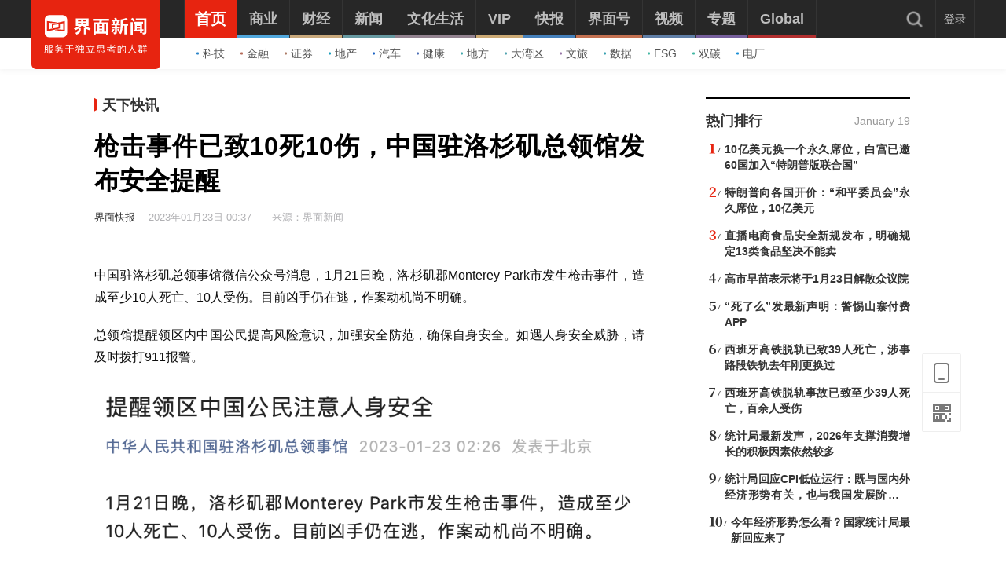

--- FILE ---
content_type: application/javascript
request_url: https://res.jiemian.com//assets/jmw/js/slide-pjax-d510475436.js
body_size: 4224
content:
$(function(){var a=$(".jiemian-nav.parent > .nav-list"),i=$(".pjax-nav a"),e=$(".pjax-content"),n=e.find(".middle-content"),r="undefined"!=typeof switch_nav_list?JSON.parse(switch_nav_list):"",t=r.length?r.length-1:0,s=-1,o="";if("undefined"==typeof nav_active_id||!nav_active_id)return!1;if(t)for(var c=0,d=r.length;c<d;c++)if((o=i.filter(function(t,a){return $(a).attr("data-id")===r[c].id})).length&&o.attr("data-sort",c),r[c].id===nav_active_id){s=c;break}function l(t){var a,i="";return t?(t=$('.pjax-nav a[data-id="'+t+'"]')).length?t.each(function(t,a){var e=$(a).parents(".jiemian-children-wrap");i="0"!==String(e.prev().attr("data-id"))?((-1!=$(a).attr("class").indexOf("nav-link")?($(a).next().removeClass("custom-active"),$(a).parent()):$(a).css("color",$(a).attr("data-color"))).addClass("active"),$(a)):(e.removeClass("custom-active").parent().removeClass("active"),e.prev())}):((t=$(".jiemian-nav.parent").children(".nav-list").eq(0).addClass("active").children(".jiemian-children-wrap")).length&&t.addClass("custom-active"),i=t.prev()):($(".jiemian-children-wrap").eq(0).addClass("custom-active"),i=$(".jiemian-children-wrap").eq(0).prev()),t=i,nav_active_id&&"index"!==nav_active_id&&(t=t.attr("data-color")?t.attr("data-color"):t.find(".border").css("background-color"),a=document.body.style.getPropertyValue("--theme-color"),document.body.style.setProperty("--theme-color",a&&"#"!==a?a:t||"#838993")),i}function h(){var t=$(window).height();$(".pjax-switch a").css({top:t/2}),$(".pjax-loading").css({height:t-101}),$(".middle-content").css({minHeight:t-101})}if(l(nav_active_id),$(window).on("resize",h),h(),r.length){var v="",u="";-1===s?(v=p(r.length-1),u=p(1)):s+1>=r.length?(u=p(0),v=p(s-1)):u=(v=p(s-1<0?r.length-1:s-1),p(s+1)),$("#t-prev").attr("data-color",v.class).find("span").text(v.text),$("#t-next").attr("data-color",u.class).find("span").text(u.text)}function p(e){var t,a;return"0"===String(r[e].id)?{text:$('.nav-link[data-id="0"] .text').text(),class:$('.nav-link[data-id="0"] .border').css("background-color")}:(t=i.filter(function(t,a){return $(a).attr("data-id")===r[e].id}),a=$(t).siblings(".jiemian-children-wrap").length?$(t).find(".border").css("background-color"):t.eq(0).attr("data-color"),{text:t.eq(0).text().trim()||"",class:a})}$("#t-prev").on("click",function(){s<0?s=t:s--,g(1200)}),$("#t-next").on("click",function(){s<0?s=1:t<++s&&(s=0),g(-1200)}),$(".pjax-switch a").on("mouseenter",function(){$(this).css("background-color",$(this).attr("data-color"))}).on("mouseleave",function(){$(this).css("background-color","transparent")}),$(".jiemian-children-wrap").on("mouseenter","a",function(){$(this).hasClass("active")||$(this).css("color",$(this).attr("data-color"))}).on("mouseleave","a",function(){$(this).hasClass("active")||$(this).css("color","#555")});var f={$header:$("header.header"),$nav2:$(".header-inner .nav-children .nav2"),nav2MinHeight:40,nav2Height:40,init:function(){var t=a.filter(".active").find(".jiemian-children-wrap");t.length&&(this.nav2Height=t.eq(0).outerHeight()-4),this.$nav2.height(this.nav2Height),this.$header.height(this.$header.height()),this.$header.find(".header-inner").addClass("inited")},setNav2Height:function(t){var a=this.nav2Height;(a=t?(t=t.find(".jiemian-children-wrap")).eq(0).outerHeight()-4:a)<this.nav2MinHeight&&(a=this.nav2MinHeight),this.$nav2.height(a)}};function g(t){var a=$(".prev-content, .next-content");a.length&&(a.removeClass("active"),(t<0?$(".next-content"):$(".prev-content")).addClass("active")),$("body").addClass("pjax-running"),n.stop(!0,!1).animate({opacity:0},350),e.stop(!0,!1).animate({left:t},350,function(){var t="";n.html(""),"0"===String(r[s].id)?t=$('.nav-link[data-id="0"]'):(t=l(r[s].id),n.css("opacity",1)),"undefined"!=typeof JM_AD_BATCH||t.attr("data-url")?location.href=t.attr("data-url"):window.location.reload()})}f.init(),a.on("mouseenter",function(t){$(this).hasClass("active")||a.filter(".active").children(".jiemian-children-wrap").addClass("init-active"),f.setNav2Height($(this)),t.stopPropagation()}).on("mouseleave",function(t){$(this).hasClass("active")||(a.filter(".active").children(".jiemian-children-wrap").removeClass("init-active"),t.stopPropagation()),f.setNav2Height()})});